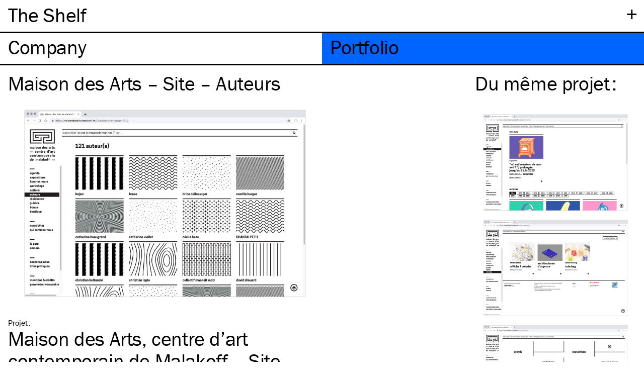

--- FILE ---
content_type: text/html; charset=UTF-8
request_url: https://company.theshelf.fr/portfolio/maison-des-arts-site-auteurs
body_size: 3687
content:
<!DOCTYPE html>
<html lang="fr">
<head>

  <meta charset="utf-8">
  <meta http-equiv="x-ua-compatible" content="ie=edge">
  <meta name="viewport" content="width=device-width, initial-scale=1">

  <title>Maison des Arts &ndash; Site &ndash; Auteurs | The Shelf Company</title>
  <meta name="description" content="Maison des Arts, centre d&rsquo;art contemporain de Malakoff – 2016">
  
<link rel="apple-touch-icon" sizes="180x180" href="https://company.theshelf.fr/assets/images/favicons/apple-touch-icon.png?v=ALaNkBG7eY">
<link rel="icon" type="image/png" sizes="32x32" href="https://company.theshelf.fr/assets/images/favicons/favicon-32x32.png?v=ALaNkBG7eY">
<link rel="icon" type="image/png" sizes="16x16" href="https://company.theshelf.fr/assets/images/favicons/favicon-16x16.png?v=ALaNkBG7eY">
<link rel="manifest" href="https://company.theshelf.fr/assets/images/favicons/site.webmanifest?v=ALaNkBG7eY">
<link rel="mask-icon" href="https://company.theshelf.fr/assets/images/favicons/safari-pinned-tab.svg?v=ALaNkBG7eY" color="#ffff00">
<link rel="shortcut icon" href="https://company.theshelf.fr/assets/images/favicons/favicon.ico?v=ALaNkBG7eY">
<meta name="apple-mobile-web-app-title" content="The Shelf Company">
<meta name="application-name" content="The Shelf Company">
<meta name="msapplication-TileColor" content="#ffff00">
<meta name="msapplication-config" content="https://company.theshelf.fr/assets/images/favicons/browserconfig.xml?v=ALaNkBG7eY">
<meta name="theme-color" content="#ffffff">
  <!-- Open Graph -->
<meta property="og:site_name" content="The Shelf Company">
<meta property="og:url" content="https://company.theshelf.fr/portfolio/maison-des-arts-site-auteurs">

  <meta property="og:title" content="Maison des Arts &ndash; Site &ndash; Auteurs">
  <meta property="og:description" content="Maison des Arts, centre d&rsquo;art contemporain de Malakoff – 2016">
  <meta property="og:type" content="object">
    <meta property="og:image" content="https://company.theshelf.fr/content/2-portfolio/692-maison-des-arts-site-auteurs/mda-w-11.jpg">
  <meta property="og:image:width" content="2100">
  <meta property="og:image:height" content="1350">
  <meta property="og:image:type" content="image/jpeg">

  <!-- Twitter Card -->
<meta name="twitter:card" content="summary_large_image">
<meta name="twitter:title" content="Maison des Arts &ndash; Site &ndash; Auteurs">
<meta name="twitter:image" content="https://company.theshelf.fr/content/2-portfolio/692-maison-des-arts-site-auteurs/mda-w-11.jpg">
<meta name="twitter:description" content="Maison des Arts, centre d&rsquo;art contemporain de Malakoff – 2016">


  <!-- Global site tag (gtag.js) - Google Analytics -->
  <script async src="https://www.googletagmanager.com/gtag/js?id=UA-29587147-1"></script>
  <script>
    window.dataLayer = window.dataLayer || [];
    function gtag(){dataLayer.push(arguments);}
    gtag('js', new Date());

    gtag('config', 'UA-29587147-1');
  </script>

  <link rel="stylesheet" href="https://company.theshelf.fr/assets/css/style.min.css">
<link rel="stylesheet" href="https://company.theshelf.fr/assets/css/flickity.min.css">

  <script src="https://use.typekit.net/fzz0txz.js"></script>
  <script>try{Typekit.load({ async: false });}catch(e){}</script>
  
  <script src="https://company.theshelf.fr/assets/js/lazysizes.min.js" async></script>
</head>
<body>

    <header class="header zmax" role="banner">

      <div id="site-title-wrapper" class="padding-lr border-bottom">
        <span class="heading toggle plus" data-toggle="submenu">+</span>
        <h2 id="site-title" class="heading"><a href="https://company.theshelf.fr" rel="home">The Shelf</a></h2>
      </div>

      <div class="submenu-wrapper border-bottom hidden" data-content="submenu">
        <div id="languages" class="border-bottom">
  <ul class="tabs" role="tablist">
        <li class="tab active" id="fr">
      <a class="heading" href="https://company.theshelf.fr/portfolio/maison-des-arts-site-auteurs">Fr</a>
        <li class="tab" id="en">
      <a class="heading" href="https://company.theshelf.fr/en/portfolio/maison-des-arts-site-auteurs">En</a>
      </ul>
</div>
        
<ul class="submenu heading">
  <li id="contact" class="submenu-item">
    <a href="#contact" class="padding-lr z40 hover" data-toggle="contact">Contact</a>
    
    <section class="font-s padding-lr padding-tb border-bottom hidden" data-content="contact">
      <div>
        <p>
          The Shelf Company<br>
          <a id="address" href="https://goo.gl/maps/MtKCxWVyob22" target="_blank">
            25, rue Debelleyme<br>
            75003 Paris          </a><br>
          <a class="underline" id="email" href="mailto:company@theshelf.fr">company@theshelf.fr</a> <br>
          <a class="underline" id="phone" href="tel:+330648583862">+33 (0)6 48 58 38 62</a>
        </p>
        
        <p>Chers étudiants, chères étudiantes,<br> nous ne donnons pas suite aux demandes de stage pour le moment,<br> merci de votre compréhension.</p>
        
<p>
  <ul>
          <li><a class="underline" id="instagram" href="https://www.instagram.com/theshelfcompany" target="_blank">Instagram</a></li>
      </ul>
</p>
      </div>
    </section>
  </li>
  
<li id="credits" class="submenu-item">
  <a class="padding-lr hover" href="#" data-toggle="credits">Cr&eacute;dits</a>
  <section class="grid font-s padding-lr padding-tb border-bottom hidden" data-content="credits">
    <div>
      <p>Design&nbsp;:<br>
<a href="http://company.theshelf.fr/" class="underline">The Shelf Company</a></p>
<p>Développement&nbsp;:<br>
<a href="http://timothee.goguely.com/" class="underline">Timothée Goguely</a></p>
<p>© The Shelf Company –&nbsp;2025<br> Tous droits de reproduction et de représentation réservés.</p>    </div>
  </section>
</li>
  <li id="journal" class="submenu-item padding-lr">
	  <a class="hover" href="http://journal.theshelf.fr">Journal</a>
	</li>
</ul>
      </div>


      <nav class="navigation border-bottom" role="navigation">
  <ul class="tabs" role="tablist">
        <li class="tab company " role="tab">
      <a class="heading" href="https://company.theshelf.fr/company"><span class="tab-title">Company<span></a>
        <li class="tab portfolio active" role="tab">
      <a class="heading" href="https://company.theshelf.fr/portfolio"><span class="tab-title">Portfolio<span></a>
      </ul>
</nav>

    </header>

<main class="main grid padding-lr" role="main">

  <section class="section work margin-top">

    <h1 class="work-title" id="title"><cite class="regular">Maison des Arts &ndash; Site &ndash; Auteurs</cite></h1>

    <div class="work-images" id="images">
      <div class="carousel">
        
                
                                  <div class="carousel-cell">
              <figure class="carousel-content contain" style="background-image: url(https://company.theshelf.fr/content/2-portfolio/692-maison-des-arts-site-auteurs/mda-w-11.jpg);"></figure>
            </div>
                                  <div class="carousel-cell">
              <figure class="carousel-content contain" style="background-image: url(https://company.theshelf.fr/content/2-portfolio/692-maison-des-arts-site-auteurs/mda-w-12.jpg);"></figure>
            </div>
          
              </div>
    </div>

    <div class="work-metadata" id="project">
      <div class="head">
        <p>Projet<span class="colon">:</span></p>
      </div>
      <div class="content font-m">
                  <a class='hover' href="https://company.theshelf.fr/portfolio/project:maison-des-arts-centre-dart-contemporain-de-malakoff-site-internet">Maison des Arts, centre d&rsquo;art contemporain de Malakoff &ndash; Site internet</a>
                <p><a href="https://maisondesarts.malakoff.fr/2/accueil.htm" rel="noopener noreferrer" target="_blank">Site internet</a> du centre d’art contemporain.<br> Développement&nbsp;: <a href="https://company.theshelf.fr/www.artifica.fr" rel="noopener noreferrer" target="_blank">www​.arti​fica​.fr</a></p>      </div>
    </div>

    <div class="work-metadata" id="client">
      <div class="head">
        <p>Commanditaire<span class="colon">:</span></p>
      </div>
      <div class="content font-m">
                  <a class='hover' href="https://company.theshelf.fr/portfolio/client:maison-des-arts-centre-dart-contemporain-de-malakoff">Maison des Arts, centre d&rsquo;art contemporain de Malakoff</a>              </div>
    </div>


    <div class="work-metadata" id="theme">
  <div class="head">
    <p>Thème<span class="colon">:</span></p>
  </div>
  <div class="content font-m">
    <ul class="tags">
                                    <li class="tag"><a class='hover' href="https://company.theshelf.fr/portfolio/theme:art">Art</a></li>
                  </ul>
  </div>
</div>
<div class="work-metadata" id="practice">
  <div class="head">
    <p>Pratique<span class="colon">:</span></p>
  </div>
  <div class="content font-m">
    <ul class="tags">
                                    <li class="tag"><a class='hover' href="https://company.theshelf.fr/portfolio/practice:design+web">Design web</a></li>
                                <li class="tag"><a class='hover' href="https://company.theshelf.fr/portfolio/practice:identit%C3%A9+visuelle">Identit&eacute; visuelle</a></li>
                                <li class="tag"><a class='hover' href="https://company.theshelf.fr/portfolio/practice:illustration">Illustration</a></li>
                  </ul>
  </div>
</div>


    <div class="work-metadata" id="year">
      <div class="head">
        <p>Année<span class="colon">:</span></p>
      </div>
      <div class="content font-m">
        <a class='hover' href='/portfolio/year:2016'><time datetime='2016'>2016</time></a>      </div>
    </div>

    <div class="work-metadata" id="tags">
  <div class="head">
    <p>Tags<span class="colon">:</span></p>
  </div>
  <div class="content font-m">
    <ul class="tags">
                                    <li class="tag"><a class='hover' href="https://company.theshelf.fr/portfolio/tags:cooper+hewitt">Cooper hewitt</a></li>
                                <li class="tag"><a class='hover' href="https://company.theshelf.fr/portfolio/tags:noir+%26+blanc">Noir &amp; blanc</a></li>
                  </ul>
  </div>
</div>


  </section>

  
<aside class="aside margin-bottom" role="aside">
  <section id="suggestions" class="margin-top">

    <h3 class="font-m">Du même <span style="text-transform: lowercase;">Projet</span><span class="colon">:<span></h3>

    <div>
                              <figure class="work">
          <a href="https://company.theshelf.fr/portfolio/maison-des-arts-site-expositions">
            <img data-src="https://company.theshelf.fr/content/2-portfolio/691-maison-des-arts-site-expositions/mda-w-08.jpg" alt="" class="lazyload" />
            <figcaption class="show-on-hover font-s">Maison des Arts &ndash; Site &ndash; Expositions</figcaption>
          </a>
        </figure>
                                      <figure class="work">
          <a href="https://company.theshelf.fr/portfolio/maison-des-arts-site-boutique">
            <img data-src="https://company.theshelf.fr/content/2-portfolio/694-maison-des-arts-site-boutique/mda-w-14.jpg" alt="" class="lazyload" />
            <figcaption class="show-on-hover font-s">Maison des Arts &ndash; Site &ndash; Boutique</figcaption>
          </a>
        </figure>
                                      <figure class="work">
          <a href="https://company.theshelf.fr/portfolio/maison-des-arts-site-accueil">
            <img data-src="https://company.theshelf.fr/content/2-portfolio/690-maison-des-arts-site-accueil/mda-w-01.jpg" alt="" class="lazyload" />
            <figcaption class="show-on-hover font-s">Maison des Arts &ndash; Site &ndash; Accueil</figcaption>
          </a>
        </figure>
                  </div>

  </section>
</aside>


</main>

<footer class="footer" role="contentinfo">

  <div class="row font-m padding-lr padding-tb grid">

    
                  
       

    
                  
      
        <div class="related-work">
          <h3 class="font-m">De la même <br><span style="text-transform: lowercase;">Pratique</span><span class="colon">:</span></h3>
          
          <div>
                                      <figure class="work">
                <a href="https://company.theshelf.fr/portfolio/reliefs-4-entretien-panorama">
                  <img data-src="https://company.theshelf.fr/content/2-portfolio/483-reliefs-4-entretien-panorama/rel_n4_8_1.jpg" alt="" class="lazyload" />
                  <figcaption class="show-on-hover font-s">Reliefs #4 – Entretien – Panorama</figcaption>
                </a>
              </figure>
            
          </div>

        </div>
       

    
                  
      
        <div class="related-work">
          <h3 class="font-m">Du même <br><span style="text-transform: lowercase;">Thème</span><span class="colon">:</span></h3>
          
          <div>
                                      <figure class="work">
                <a href="https://company.theshelf.fr/portfolio/rapport-dactivite-2012-du-cnap-lexique">
                  <img data-src="https://company.theshelf.fr/content/2-portfolio/253-rapport-dactivite-2012-du-cnap-lexique/cnap_2_1.jpg" alt="" class="lazyload" />
                  <figcaption class="show-on-hover font-s">Rapport d’activité 2012 du Cnap – Lexique</figcaption>
                </a>
              </figure>
            
          </div>

        </div>
       

    
                  
      
        <div class="related-work">
          <h3 class="font-m">De la même <br><span style="text-transform: lowercase;">Année</span><span class="colon">:</span></h3>
          
          <div>
                                      <figure class="work">
                <a href="https://company.theshelf.fr/portfolio/reliefs-3-un-bateau-sur-la-lune-ouverture">
                  <img data-src="https://company.theshelf.fr/content/2-portfolio/130-reliefs-3-un-bateau-sur-la-lune-ouverture/rel_n3_29.jpg" alt="" class="lazyload" />
                  <figcaption class="show-on-hover font-s">Reliefs #3 – Un bateau sur la Lune – Ouverture</figcaption>
                </a>
              </figure>
            
          </div>

        </div>
       

    
                  
      
        <div class="related-work">
          <h3 class="font-m">Du même <br><span style="text-transform: lowercase;">Commanditaire</span><span class="colon">:</span></h3>
          
          <div>
                                      <figure class="work">
                <a href="https://company.theshelf.fr/portfolio/maison-des-arts-livret-d-exposition">
                  <img data-src="https://company.theshelf.fr/content/2-portfolio/526-maison-des-arts-livret-d-exposition/mdam-i-11.svg" alt="" class="lazyload" />
                  <figcaption class="show-on-hover font-s">Maison des Arts – Livret d’exposition</figcaption>
                </a>
              </figure>
            
          </div>

        </div>
       

      
    

  </div>
</footer>
  <span id="end" style="visibility: hidden"></span>
  <script src="https://company.theshelf.fr/assets/js/jquery-3.2.1.slim.min.js"></script>
<script src="https://company.theshelf.fr/assets/js/jquery.sticky.js"></script>
<script src="https://company.theshelf.fr/assets/js/modernizr-custom.js"></script>
<script src="https://company.theshelf.fr/assets/js/flickity.pkgd.min.js"></script>
<script src="https://company.theshelf.fr/assets/js/jquery.svgmagic.min.js"></script>
<script src="https://company.theshelf.fr/assets/js/script.js"></script>


  <script type='application/ld+json'>
{
  "@context": "http://www.schema.org",
  "@type": "Organization",
  "name": "The Shelf Company",
  "url": "http://company.theshelf.fr/",
  "sameAs": [
    "http://theshelf.fr/company/fr/"
  ],
  "email": "contact@theshelf.fr",
  "telephone": "+330186950227",
  "logo": "http://journal.theshelf.fr/assets/images/favicons/apple-touch-icon.png?v=Gvk9JY92jO",
  "description": "Studio de direction artistique et de design &eacute;ditorial bas&eacute; &agrave; Paris et fond&eacute; en 2011 par Colin Caradec et Morgane R&eacute;bulard.",
  "address": {
    "@type": "PostalAddress",
    "streetAddress": "25, rue Debelleyme",
    "addressLocality": "Paris",
    "postalCode": "75003",
    "addressCountry": "France"
  }
}
</script>
</body>
</html>


--- FILE ---
content_type: text/css
request_url: https://company.theshelf.fr/assets/css/style.min.css
body_size: 2716
content:
@charset "UTF-8";*,::after,::before{margin:0;padding:0;border:none;box-sizing:border-box;list-style:none}body{min-height:100vh;overflow-x:hidden;font-family:franklin-gothic-urw,"Franklin Gothic",Helevetica,Arial,sans-serif;padding-bottom:calc(16px * 16)}body,header,main{min-width:320px;max-width:100vw}section{min-width:288px}article,aside,details,figcaption,figure,footer,header,main,menu,nav,section,summary{display:block}::-moz-selection{background:#000!important;color:#fff}::selection{background:#000!important;color:#fff}sub,sup{font-size:75%;line-height:0;position:relative;vertical-align:baseline}sub{bottom:-.25em}sup{top:-.5em}.char--caps{letter-spacing:.025em}.frac--numerator{margin-right:.05em}.frac--denominator{margin-left:.05em}.char--singleQuoteInitial{margin-left:-.4em}.char--doubleQuoteInitial{margin-left:-.2em}.pull--doubleQuote{margin-left:-.38em}.push--doubleQuote{margin-right:.38em}.pull--singleQuote{margin-left:-.15em}.push--singleQuote{margin-right:.15em}.font-s,.font-s p{font-size:16px;line-height:1.25}.font-m p{line-height:1.1em}p{margin-bottom:1.25em}p+h4{margin-top:2em}.font-m,.heading,h1,h2,h3,h4,h5{font-size:36px;line-height:44px;font-weight:400;letter-spacing:-.01em;display:block}@media screen and (min-width:360px){.font-m,.heading,h1,h2,h3,h4,h5{font-size:40px;line-height:44px}}h4{font-size:1em;margin-bottom:1.25em;line-height:1.25}h5{font-size:1em;margin-top:1em;line-height:1.25}.font-l{font-size:38.5vw;line-height:.8em;padding-top:6px!important;padding-bottom:8px!important;display:block;overflow-y:hidden}@media screen and (min-width:512px){.font-l{font-size:200px}}a,a:link,a:visited{color:#000;text-decoration:none}a.underline{border-bottom:1px solid #000}a:active,a:focus,a:hover{color:#000}a.sticky{display:block}.font-l>a,.heading:not(#site-title)>a{display:block;user-select:none}.no-touchevents .hover,.pointer{cursor:pointer}.no-touchevents .hover:hover::after{content:" ·";position:absolute;margin-left:3px}blockquote p,p.font-m{margin-bottom:.5em}ul.dashed>li>p:before{content:"– "}ul.dashed p{margin-bottom:0}blockquote[lang=fr] p:before{content:"«\202F"}blockquote[lang=fr] p:after{content:"\202F»"}blockquote[lang=en] p:before{content:"“"}blockquote[lang=en] p:after{content:"”"}html[lang=fr] .colon:before{content:"\202F"}hr{border-top:3px solid #000;margin:0}.regular{font-style:normal}small{font-size:90%}img{border-style:none;width:100%;height:auto;image-rendering:-webkit-optimize-contrast}.carousel-content{background-size:cover;background-repeat:no-repeat;background-position:center;background-color:#000}.contain{background-size:contain}.flickity-page-dots{bottom:calc(16px * -2)!important}.flickity-enabled.is-draggable .flickity-viewport,.flickity-enabled.is-draggable .flickity-viewport.is-pointer-down{cursor:e-resize!important}.flickity-viewport{min-height:calc(100vw * 900 / 1400 - 32px)}@media screen and (min-width:1024px){.flickity-viewport{min-height:calc(50vw * 900 / 1400 - 16px)}}.blue{background-color:#0064ff}.hover--yellow.active,.hover--yellow:active,.hover--yellow:hover,.yellow{background-color:#ff0}.black{background-color:#000;color:#fff}.sticky-wrapper{max-height:62px!important}.cf::after{content:"";display:block;height:0;overflow:hidden;clear:both}.row{border-top:3px solid #000;min-height:64px;width:100%}.block{display:block}.max-width{max-width:calc(50vw - 16px)}.padding-lr{padding-left:16px;padding-right:16px}.padding-lr.font-l{padding-left:calc(16px / 1.5);padding-right:calc(16px / 1.5)}.padding-top{padding-top:calc(16px - 1px)}.no-padding-top{padding-top:0!important}.padding-bottom{padding-bottom:calc(16px - 1px)}.padding-tb{padding-top:calc(16px - 1px);padding-bottom:calc(16px - 1px)}.margin-top{margin-top:16px}.margin-bottom{margin-bottom:16px}.border-top{border-top:3px solid #000}.border-bottom{border-bottom:3px solid #000}.heading{padding-top:6px;padding-bottom:11px}.hidden{display:none!important}.show-on-hover{display:none;visibility:hidden;position:absolute;width:100%;height:100%;top:0;left:0;background-color:#fff;user-select:none}.no-touchevents .work:hover .show-on-hover{display:initial;visibility:visible}abbr{text-decoration:none}.capitalize{text-transform:capitalize}.uppercase{text-transform:uppercase}.z-1{z-index:-1!important}.z10{z-index:10!important}.z20{z-index:20!important}.z30{z-index:30!important}.zmax{z-index:999!important}.container{background:#fff;color:#000;color:#000}.grid{display:grid;grid-template-columns:1fr;grid-template-rows:auto;grid-gap:16px}.no-cssgrid .main.grid{display:table}.no-cssgrid #portfolio .grid>*{margin-bottom:16px}.section{grid-column:1/span 1}.aside{max-width:368px}.no-cssgrid .aside{max-width:368px}.columns{-webkit-columns:auto 1;-moz-columns:auto 1;columns:auto 1;-webkit-column-gap:calc(16px * 2);-moz-column-gap:calc(16px * 2);column-gap:calc(16px * 2)}@media screen and (min-width:512px){.grid{grid-template-columns:1fr 1fr}.no-cssgrid #portfolio .grid>*{float:left;max-width:calc(50vw - 16px)}.section{grid-column:1/span 2}.columns{-webkit-columns:auto 2;-moz-columns:auto 2;columns:auto 2}}@media screen and (min-width:1024px){.grid{grid-template-columns:1fr 1fr 1fr 1fr}.no-cssgrid #portfolio .grid>*{max-width:calc(25vw - 16px)}.section{grid-column:1/span 3;max-width:calc(50vw - 16px)}.no-cssgrid .section.work{float:left}.aside{width:320px}.columns{-webkit-columns:auto 4;-moz-columns:auto 4;columns:auto 4}}@media screen and (min-width:1120px){.no-cssgrid .aside{float:right}}.header{position:fixed;top:0;width:100%;background-color:#fff}.header #site-title{padding-top:8px}.tabs{display:block;height:61px;font-size:0}.tab{padding:0 16px;display:inline-block;width:50%;overflow-x:auto}.header .submenu{max-height:calc(100vh - 128px);overflow-y:auto}.submenu-item:not(:last-child){margin-bottom:4px}.submenu-item+.font-s{padding-top:6px;padding-bottom:16px;margin-bottom:8px}.no-touchevents .submenu .hover:hover::after{content:"·";position:relative}#languages li.active,#languages li:active,#languages li:hover,.tab.company.active,.tab.company:active,.tab.company:hover{background-color:#ff0}.tab.portfolio.active,.tab.portfolio:active,.tab.portfolio:hover{background-color:#0064ff}.plus{position:absolute;right:0;width:50px;text-align:center;user-select:none}.plus.active{font-size:38.2px;padding-top:7px;text-rendering:geometricPrecision}.plus.full{padding-right:12.5px;width:100%;text-align:right}.toggle{cursor:pointer}.main{padding-top:128px;width:100%}.submenu-item ul li section{margin-bottom:8px}.submenu-item ul li:last-child section{border-bottom:none}.aside>section>h3,.related-work>h3{margin-bottom:32px}.keywords{max-width:100%;overflow:hidden;text-overflow:ellipsis}.keyword::first-letter{text-transform:capitalize}.article p{font-size:16px;line-height:1.25}@media screen and (min-width:512px){.article p{font-size:40px;line-height:44px}}ul.dashed a{border-bottom:1px solid #000}#clients.submenu-item .clients{display:-webkit-box;display:-moz-box;display:-ms-flexbox;display:-webkit-flex;display:flex;-webkit-flex-direction:column;flex-direction:column;-webkit-flex-wrap:wrap;flex-wrap:wrap}#clients.submenu-item .clients .clients-category{width:100%;margin-right:16px;padding-right:16px;margin-bottom:2em}#entourage .collaborators-category{margin-bottom:2em}@media screen and (min-width:512px){#clients.submenu-item .clients{max-height:840px}#clients.submenu-item .clients .clients-category{width:50%}}@media screen and (min-width:1024px){#clients.submenu-item .clients{max-height:505px}#clients.submenu-item .clients .clients-category{width:25%}}#portfolio .sticky-wrapper{max-height:initial!important}.video-poster{position:absolute;object-fit:cover;cursor:pointer;z-index:10;top:0;height:100%}.video .carousel-content{position:relative;height:0;padding-top:calc(9 / 16 * 100%)!important}#ytplayer{position:absolute;top:0;left:0;width:100%;height:100%}.search-wrapper{margin-top:calc(16px * -1)}input{font-family:franklin-gothic-urw,"Franklin Gothic",Helevetica,Arial,sans-serif}input[type=search]{-webkit-appearance:textfield;box-sizing:content-box;width:100%}input[type=search]:focus{outline:none 3px #000}input:-webkit-autofill{-webkit-box-shadow:0 0 0 64px #fff inset}input[type=search]::-webkit-search-cancel-button{-webkit-appearance:none;height:20px;width:20px;background-image:url(/assets/images/close.png);background-position:center;background-size:contain;background-repeat:no-repeat}#search{margin-top:2px}#works-by{margin-bottom:6px}#search h3::first-letter,#tags .tag::first-letter{text-transform:capitalize}.work-title{margin-bottom:calc(16px * 1)}.work{position:relative}.work-images{margin-bottom:calc(16px * 2);max-height:calc((100vw - 32px) * .642857)}.work-images figure{background-color:transparent}.work-images .carousel-cell{width:100%!important}.work-images .carousel-content{width:100%;padding-top:calc(900 / 1400 * 100%);max-width:100%}@media screen and (min-width:1024px){.work-images .carousel-content{max-width:calc(50vw - 16px)}.work-images{max-height:calc((50vw - 16px) * .642857)}}.work-metadata{margin-bottom:calc(16px / 2)}.work-metadata:last-child{margin-bottom:27px}.work-metadata .head{padding-top:1px}.work-metadata p{margin-bottom:0}.work-metadata .tags,.work-metadata .tags li{display:inline}.work-metadata .tag:not(:last-child):after{content:', '}.related-work{margin-bottom:32px}

--- FILE ---
content_type: application/javascript
request_url: https://company.theshelf.fr/assets/js/script.js
body_size: 4286
content:
function ready(fn) {
  if (document.attachEvent ? document.readyState === "complete" : document.readyState !== "loading"){
    fn();
  } else {
    document.addEventListener('DOMContentLoaded', fn);
  }
};

// replace all apostrophes by right single quotation marks + acronyms by caps
document.body.innerHTML = document.body.innerHTML.replace(/'/g, '’')
                                                 .replace(/ x /g, ' × ')
                                                 .replace(/«\u2009/g, '«\u202F').replace(/\u2009»/g, '\u202F»').replace(/\&nbsp;:/g, '\u202F:')
                                                 .replace(/">Bat/ig, '"><abbr title="Bureau des Affaires Typographiques">BAT</abbr>')
                                                 .replace(/">Ibm/ig, '"><abbr title="International Business Machines">IBM</abbr>')
                                                 .replace(/">Itc/ig, '"><abbr title="International Typeface Corporation">ITC</abbr>')
                                                 .replace(/">Tsc/ig, '"><abbr title="The Shelf Company">TSC</abbr>');


// load jQuery 1.12 if Safari version < 537
// if (_browser.safari && parseInt(_browser.version) <= 537) {
//   const file = document.createElement('script');
//   file.setAttribute("type","text/javascript");
//   file.setAttribute("src", "assets/js/jquery-1.12.4.min.js");
//   document.getElementsByTagName("head")[0].appendChild(file);
// }


const container    = $('.container');
const header       = $('.header').first();
const main         = $('.main');
const toggles      = $('[data-toggle]');
const submenuItems = $('.submenu-item');
const fontL        = $('.font-l');
const anchorLinks  = $('a[href^="#"]');

const companySubmenu                  = $("#company .submenu");
const companyStickies                 = $("#company .submenu > .submenu-item > .sticky");
const aboutSticky                     = $("#company .submenu > #about > .sticky");
const contactSticky                   = $("#company .submenu > #contact > .sticky");
const clientsSticky                   = $("#company .submenu > #clients > .sticky");
const collaboratorsSticky             = $("#company .submenu > #collaborators > .sticky");
const outreachSticky                 = $("#company .submenu > #outreach > .sticky");
const portfolioStickies               = $("#portfolio .submenu > .submenu-item > .sticky");
const portfolioSubmenuContentStickies = $("#portfolio .submenu > .submenu-item ul > li > .sticky");
const searchSticky                    = $("#search.sticky");
const paramSticky                     = $("#param.sticky");

const lastUrl = sessionStorage.getItem("last-url");

//const viewport     = $('#viewport');

//viewport.css('height', 'calc(100vh - '+header.height()+'px)').css('margin-top', header.height() + 'px');


// Carousel
$('.carousel').flickity({
  prevNextButtons: false,
  pageDots: false,
  wrapAround: true,
  adaptiveHeight: true,
  setGallerySize: false
});
$('.carousel').on( 'staticClick.flickity', function(){
  $(this).flickity('next');
});


/* Open portfolio keywords based on location hash */
if (location.pathname.endsWith("/portfolio") && location.hash.length > 0) {
  var hash = location.hash;
  for (var i = portfolioStickies.length - 1; i >= 0; i--) {
    var keyword = portfolioStickies[i];
    var href = keyword.getAttribute("href"); // #tag
    var dataToggle = $(keyword).data('toggle'); // tag
    var content = $("[data-content='"+dataToggle+"']");
    if (hash === href) {
      $(keyword).toggleClass('active');
      content.toggleClass('hidden');
      var classes = 'heading blue border-top';
      $(keyword).toggleClass(classes);
      $(keyword).toggleClass("hover");
      stick(portfolioStickies, $(keyword));
      // offset
      level = $(keyword).data('level');
      window.setTimeout(function() {
        sessionStorage.setItem("last-url", location);
        offsetAnchor(level, "portfolio", $(keyword));
      }, 0);
    }
  }
}


function isAnchor(event) {
  var href = event.target.getAttribute("href");
  if (href !== null) {
    return href.indexOf('#') === 0;
  }
}
function parentIsAnchor(event) {
  var href = event.target.parentElement.getAttribute("href");
  if (href !== null) {
    return href.indexOf('#') === 0;
  }
}


/* Show / hide stuff */
toggles.click(function(event) {

  var parent = $(this).parent();
  var dataToggle = $(this).data('toggle');
  var content = $("[data-content='"+dataToggle+"']");
  var page = main.attr('id');

  var otherFontL = fontL.not($(this));
  var otherContents = parent.parent().find("[data-content]").not(content);
  var otherPortfolioKeywords = $("#portfolio .keyword").not($(this));
  var otherCompanySubmenuItems = $("#company .submenu-item a").not($(this));

  var pathname = location.pathname;
  var level = 0;

  const isFontL = $(this).hasClass('font-l');
  const isPortfolioKeyword = (pathname.substr(pathname.length - 9) === "portfolio" && $(this).closest("ul").hasClass('keywords'));
  const isChildOfPortfolioKeyword = (pathname.substr(pathname.length - 9) === "portfolio" && !($(this).closest("li").hasClass('submenu-item')) && !$(this).hasClass('plus'));
  const isCompanySubmenuItem = (pathname.substr(pathname.length - 7) === "company" && $(this).hasClass('sticky'));
  

  $(this).toggleClass('active');
  content.toggleClass('hidden');

  // Portfolio
  if (isPortfolioKeyword) {
    var classes = 'heading blue border-top';
    $(this).toggleClass(classes);
    otherPortfolioKeywords.removeClass(classes).unstick();
    $(this).toggleClass("hover");
  }
  else if (isChildOfPortfolioKeyword) {
    var otherPortfolioKeywordsItems = $(this).closest(".submenu-item").find("li .sticky").not($(this));
    var classes = 'heading blue border-top';
    $(this).toggleClass(classes);
    otherPortfolioKeywordsItems.removeClass(classes).unstick();
    $(this).closest(".submenu-item").find("li").removeClass('padding-bottom');
    $(this).closest(".submenu-item").find("ul").css('margin-top', '0px');
    $(this).toggleClass("hover");
  }

  // Company
  if (isCompanySubmenuItem) {
    var classes = 'heading yellow border-top';
    $(this).toggleClass(classes);
    otherCompanySubmenuItems.removeClass(classes).unstick();
    $(this).toggleClass("hover");
  }

  // Bookshops countries
  // if (pathname.substr(pathname.length - 7) === "journal" && parent.hasClass('country')) {
  //   $(this).toggleClass('heading magenta border-top hover');
  // }
  // // Bookshops cities closing
  // if (pathname.substr(pathname.length - 7) === "journal" && parent.parent().hasClass('country')) {
  //   $(this).toggleClass('heading magenta border-top hover');
  // }


  if (content.hasClass('hidden')) { // if $(this) is closed

    if ($(this).text() === "−") {
      $(this).text("+");
    }
    // for site-title toggles only
    if (parent.attr('id') === "site-title-wrapper") {
      main.css('padding-top', '128px');
    }
    // prevent offsetAnchor
    if (isAnchor(event)) {
      event.preventDefault();
    }
    
    companySubmenu.removeClass("no-padding-top");

    // unsticks elements
    // company
    if (parent.parent().attr('id') == 'about') {
      $(aboutSticky).unstick();
    }
    else if (parent.parent().attr('id') == 'contact') {
      $(contactSticky).unstick();
    }
    else if (parent.parent().attr('id') == 'clients') {
      $(clientsSticky).unstick();
    }
    else if (parent.parent().attr('id') == 'collaborators') {
      $(collaboratorsSticky).unstick();
    }
    else if (parent.parent().attr('id') == 'outreach') {
      $(outreachSticky).unstick();
    }

    // portfolio
    else if (isPortfolioKeyword) {
      parent.parent().prev().prev().removeClass('margin-bottom');
      $(portfolioStickies).unstick();
      $('#portfolio .keywords .submenu-item ul > li').removeClass('padding-bottom');
      $(portfolioSubmenuContentStickies).removeClass('heading blue border-top').unstick();
    }
    else if (isChildOfPortfolioKeyword) {
      $(portfolioSubmenuContentStickies).unstick();
    }
  }


  else { // if $(this) is open

    if ($(this).text() === "+") {
      $(this).text("−");
    }
    // for site-title toggles only
    if (parent.attr('id') === "site-title-wrapper") {
      var paddingTop = header.height() + 'px';
      main.css("padding-top", paddingTop);
    }
    // run offsetAnchor
    if (isAnchor(event) || parentIsAnchor(event) ) {
      if (event.target.dataset.level) {
        level = event.target.dataset.level;
      } else if (event.target.parentElement.dataset.level) {
        level = event.target.parentElement.dataset.level;
      }
      element = $(this);
      window.setTimeout(function() {
        // store last url in sessionStorage
        sessionStorage.setItem("last-url", location);
        offsetAnchor(level, page, element);
      }, 0);
    }

    // sticks elements
    // company
    if (parent.attr('id') == 'about') {
      stick(aboutSticky, $(this));
      companySubmenu.addClass("no-padding-top"); 
    }
    else if (parent.attr('id') == 'contact') {
      stick(contactSticky, $(this));
    }
    else if (parent.attr('id') == 'clients') {
      stick(clientsSticky, $(this));
    }
    else if (parent.attr('id') == 'collaborators') {
      stick(collaboratorsSticky, $(this));
    }
    else if (parent.attr('id') == 'outreach') {
      stick(outreachSticky, $(this));
    }

    // Portfolio
    else if (isPortfolioKeyword) {
      parent.prev().prev().addClass('margin-bottom');
      stick(portfolioStickies, $(this));
    }
    else if (isChildOfPortfolioKeyword) {
      // if clicked element is the first child
      if (parent[0] == $(this).closest('ul li:first-child')[0]) {
        parent.parent().css('margin-top', '-6px');
      }
      $(this).closest("li").prev().addClass('padding-bottom');
      stick(portfolioSubmenuContentStickies, $(this));
    }
    // hide others [data-content] elements
    otherContents.addClass('hidden');
  }
});


// The function actually applying the offset
function offsetAnchor(level, page, element) {
  var hashLength = location.hash.length;
  if (hashLength !== 0) {
    if (page == "company") {
      if (level == 0) {
        window.scrollTo(window.scrollX, window.scrollY - header.height());
      }
      else {
        window.scrollTo(window.scrollX, (level * 48) + 7); 
      }
    }
    else if (page == "portfolio") {
      // if element is a second level li a
      if ( !element.closest("li").hasClass('submenu-item') )  {
        window.scrollTo(window.scrollX, element.offset().top - 190);
      }
      else {
        window.scrollTo(window.scrollX, (level * 48) + 80);
      }
    }
  }
}

// Captures click events of all <a> elements with href starting with #
// $(document).on('click', 'a[href^="#"]', function(event) {
//   // Click events are captured before hashchanges.
//   // Timeout causes offsetAnchor to be called after the page jump.
//   var level = 0;
//   if (event.target.dataset.level) {
//     level = event.target.dataset.level;
//   }
//   window.setTimeout(function() {
//     offsetAnchor(level);
//   }, 0);
// });

// Set the offset when entering page with hash present in the url
// window.setTimeout(offsetAnchor, 0);




// Stick elements
function stick(elements, clickedElement) {
  if (elements == aboutSticky) {
    $(aboutSticky).sticky({
      topSpacing: header.height() - 2,
      bottomSpacing: $(document).height() - contactSticky.offset().top + 3,
      zIndex: '10'
    });
  }
  else if (elements == contactSticky) {
    $(contactSticky).sticky({
      topSpacing: header.height() - 3,
      bottomSpacing: $(document).height() - clientsSticky.offset().top + 3,
      zIndex: '10'
    });
  }
  else if (elements == clientsSticky) {
    $(clientsSticky).sticky({
      topSpacing: header.height() - 3,
      bottomSpacing: $(document).height() - outreachSticky.offset().top + 3,
      zIndex: '10'
    });
  }
  else if (elements == outreachSticky) {
    $(outreachSticky).sticky({
      topSpacing: header.height() - 3,
      bottomSpacing: $(document).height() - collaboratorsSticky.offset().top + 3,
      zIndex: '10'
    });
  }
  else if (elements == collaboratorsSticky) {
    $(collaboratorsSticky).sticky({
      topSpacing: header.height() - 3,
      zIndex: '10'
    });
  }
  else if (elements == searchSticky) {
    $(searchSticky).sticky({
      topSpacing: header.height() - 2,
      bottomSpacing: $(document).height() - $('#end').offset().top + 3,
      zIndex: '10'
    });
  }
  else if (elements == paramSticky) {
    $(paramSticky).sticky({
      topSpacing: header.height() + 64 - 3,
      bottomSpacing: $(document).height() - $('#end').offset().top + 3,
      zIndex: '10'
    });
  }
  else if (elements == portfolioStickies) {
    var keyword;
    var nextElement;
    for (var i = 0; i < elements.length; i++) {
      if ($.trim(clickedElement.text()) === $.trim($(elements[i]).text())) {
        keyword = $(elements[i]);
        if (i != elements.length - 1) {
          nextElement = $(elements[i]).parent().next();
        }
        else {
          nextElement = $('#end');
        }
        break;
      }
    }
    $(keyword).sticky({
      topSpacing: header.height() - 3,
      bottomSpacing: $(document).height() - $(nextElement).offset().top + 19,
      zIndex: '20'
    });
  }
  else if (elements == portfolioSubmenuContentStickies) {
    var item;
    var nextElement;
    for (var i = 0; i < elements.length; i++) {
      if ($.trim(clickedElement.text()) === $.trim($(elements[i]).text())) {
        item = $(elements[i]);
        if (i != elements.length - 1) {
          nextElement = $(elements[i]).parent().next();
        }
        else {
          // next submenu-item
          nextElement = $(elements[i]).parent().parent().parent().parent().next();
        }
        break;
      }
    }
    $(item).sticky({
      topSpacing: header.height() + 64 - 3,
      bottomSpacing: $(document).height() - $(nextElement).offset().top + 11,
      zIndex: '10'
    });
  }
};


if ($(window).width() >= 512 && $(window).height() >= 480 ) {
  stick(searchSticky);
  stick(paramSticky);
}

$(window).resize(function() {
  if ($(window).width() < 512 || $(window).height() < 480) {
    searchSticky.unstick();
    paramSticky.unstick();
  }
  else {
    stick(searchSticky);
    stick(paramSticky);
  }
});




// Portfolio
const nonASCII = {
  A: ["Å","Á","À","Â","Ä","Æ"],
  E: ["È","É","Ê","Ë"],
  I: ["Í","Î","Ï","Ì"],
  O: ["Ò","Ó","Ô","Ö","Œ"],
  U: ["Ú","Ù","Û","Ü"],
  Y: ["Ÿ"],
  C: ["Ç"]
};
// const groupWrapper = $('.group-wrapper').first().clone();
// groupWrapper.children().last().find('.author').remove();
// $('.group-wrapper').parent().append(groupWrapper);



/* --------------------------------------------------------------------------
    À refactoriser !!!
   -------------------------------------------------------------------------- */

// https://stackoverflow.com/questions/2822962/jquery-remove-duplicate-elements
function removeDuplicates(elements) {
  var seen = {};
  $(elements).each(function() {
    var txt = $(this).text();
    if (seen[txt])
      $(this).remove();
    else
      seen[txt] = true;
  });
}

/* -------------------------------------------------------------------------- */

// force focus on search form
const searchInput = document.getElementById('search-input');
if (typeof(searchInput) != 'undefined' && searchInput != null) {
  searchInput.focus();
}


// force capitalization on accented tag first letter
function capitalizeFirstLetter(string) {
  return string.charAt(0).toUpperCase() + string.slice(1);
}
var tags = $('.work-metadata .tag a');
for (var i = 0; i < tags.length; i++) {
  const tag = $(tags[i]);
  const firstLetter = $(tag).text().charAt(0);
  if (firstLetter === "é" || firstLetter === "œ") {
    $(tag).text( capitalizeFirstLetter( $(tag).text() ) );
  }
}

// YouTube video player
if (document.querySelector("#ytplayer")) {
  var video = document.querySelector("#ytplayer");
  var videoPoster = document.querySelector(".video-poster");

  videoPoster.onclick = function(event) {
    videoPoster.style.visibility = "hidden";
    video.src += "&autoplay=1";
  };
}


// https://github.com/dirkgroenen/SVGMagic
$('img').svgmagic({
  temporaryHoldingImage:  null, // Image that will appear when an image gets converted
  forceReplacements:      false, // Force replacement in all browsers
  handleBackgroundImages: false, // Search the dom for CSS background images
  postReplacementCallback:null, // Function to run before replacement
});
$('figure.carousel-content').svgmagic({
  temporaryHoldingImage:  null, // Image that will appear when an image gets converted
  forceReplacements:      false, // Force replacement in all browsers
  handleBackgroundImages: true, // Search the dom for CSS background images
  postReplacementCallback:null, // Function to run before replacement
});

